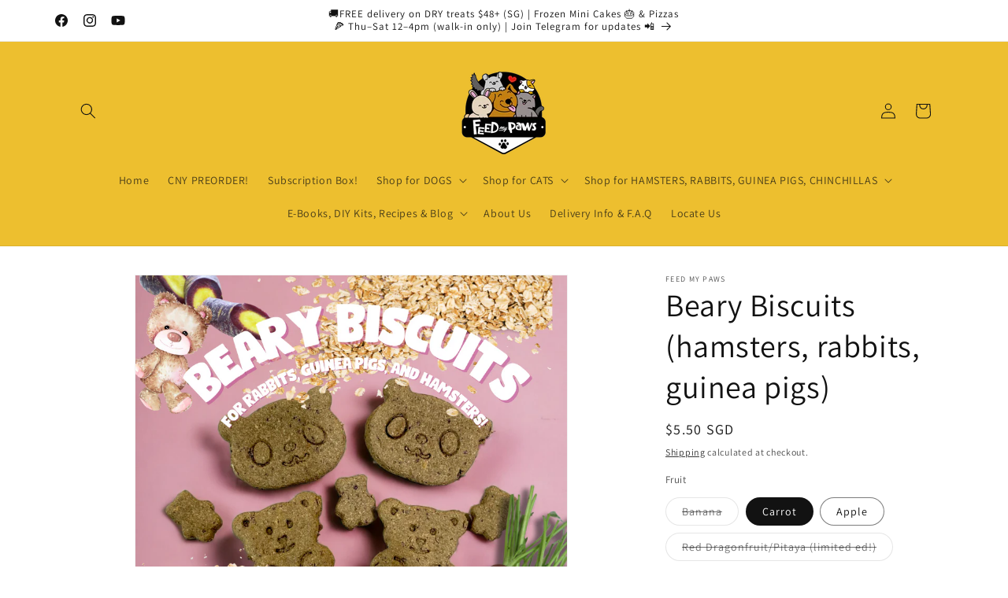

--- FILE ---
content_type: text/javascript; charset=utf-8
request_url: https://www.feedmypaws.com/products/beary-biscuits-hamsters-rabbits-guinea-pigs.js
body_size: 1385
content:
{"id":4658458689590,"title":"Beary Biscuits (hamsters, rabbits, guinea pigs)","handle":"beary-biscuits-hamsters-rabbits-guinea-pigs","description":"\u003cp\u003e------------------------------\u003cbr\u003e\u003cbr\u003e\u003cbr\u003e\u003cspan style=\"text-decoration: underline;\"\u003e\u003cstrong\u003eDESCRIPTION:\u003c\/strong\u003e\u003c\/span\u003e\u003cbr\u003e\u003c\/p\u003e\n\u003cul\u003e\n\u003cli\u003eIf your little one is a \u003cstrong\u003ebig fruit fan,\u003c\/strong\u003e this biscuit is for him\/her!\u003c\/li\u003e\n\u003c\/ul\u003e\n\u003cp\u003e\u003cspan style=\"text-decoration: underline;\"\u003e\u003cstrong\u003eSUITABLE FOR:\u003c\/strong\u003e\u003c\/span\u003e\u003cbr\u003e\u003c\/p\u003e\n\u003cul\u003e\n\u003cli\u003e\n\u003ca href=\"https:\/\/www.feedmypaws.com\/pages\/hamster-bakery-singapore-handmade-birthday-cake-treats-snacks-chews\" target=\"_blank\"\u003eHamsters\u003c\/a\u003e, \u003ca href=\"https:\/\/www.feedmypaws.com\/pages\/rabbit-bakery-singapore-handmade-birthday-cake-treats-herb-mix-cookie\" target=\"_blank\"\u003eRabbits\u003c\/a\u003e, \u003ca href=\"https:\/\/www.feedmypaws.com\/pages\/guinea-pig-bakery-singapore-handmade-birthday-treats-snacks-cake\" target=\"_blank\"\u003eGuinea Pigs\u003c\/a\u003e\n\u003c\/li\u003e\n\u003c\/ul\u003e\n\u003cp\u003e\u003cbr\u003e\u003cspan style=\"text-decoration: underline;\"\u003e\u003cstrong\u003eDIRECTIONS\u003c\/strong\u003e\u003c\/span\u003e\u003cbr\u003e\u003c\/p\u003e\n\u003cul\u003e\n\u003cli\u003e1 piece per day\u003c\/li\u003e\n\u003c\/ul\u003e\n\u003cp\u003e\u003cbr\u003e\u003cspan style=\"text-decoration: underline;\"\u003e\u003cstrong\u003eFULL INGREDIENTS LIST\u003c\/strong\u003e\u003c\/span\u003e\u003cbr\u003e\u003c\/p\u003e\n\u003cul\u003e\n\u003cli\u003eOrganic oat, fresh fruit\u003c\/li\u003e\n\u003cli\u003e\u003cstrong\u003eNo hidden Ingredients\u003c\/strong\u003e\u003c\/li\u003e\n\u003c\/ul\u003e\n\u003cp\u003e\u003cbr\u003e------------------------------\u003cbr\u003e\u003cbr\u003e\u003cspan style=\"text-decoration: underline;\" data-mce-style=\"text-decoration: underline;\"\u003e\u003cstrong\u003eABOUT OUR HANDMADE TREATS\u003c\/strong\u003e\u003c\/span\u003e\u003cbr\u003e\u003c\/p\u003e\n\u003cul\u003e\n\u003cli\u003eUnlike commercial brands, our handmade pet treats for rabbits, guinea pigs, hamsters, and chinchillas, have a shorter shelf life as they\u003cstrong\u003e DO NOT contain any preservatives. \u003c\/strong\u003e\n\u003c\/li\u003e\n\u003cli\u003eYou'll be feeding the freshest, healthiest treats to your furkids! :)\u003c\/li\u003e\n\u003cli\u003eAll The Tiny Life (by Feed My Paws) pet treats are \u003cstrong\u003ehandmade in Singapore in our AVS-approved kitchen.\u003c\/strong\u003e\n\u003c\/li\u003e\n\u003c\/ul\u003e","published_at":"2020-07-16T21:25:13+08:00","created_at":"2020-07-16T21:25:13+08:00","vendor":"Feed My Paws","type":"","tags":["drytreat","Hamster","Small Animal"],"price":550,"price_min":550,"price_max":550,"available":true,"price_varies":false,"compare_at_price":500,"compare_at_price_min":500,"compare_at_price_max":500,"compare_at_price_varies":false,"variants":[{"id":32532432650294,"title":"Banana","option1":"Banana","option2":null,"option3":null,"sku":"","requires_shipping":true,"taxable":false,"featured_image":null,"available":false,"name":"Beary Biscuits (hamsters, rabbits, guinea pigs) - Banana","public_title":"Banana","options":["Banana"],"price":550,"weight":10,"compare_at_price":500,"inventory_quantity":0,"inventory_management":"shopify","inventory_policy":"deny","barcode":"","requires_selling_plan":false,"selling_plan_allocations":[]},{"id":32532432683062,"title":"Carrot","option1":"Carrot","option2":null,"option3":null,"sku":"","requires_shipping":true,"taxable":false,"featured_image":null,"available":true,"name":"Beary Biscuits (hamsters, rabbits, guinea pigs) - Carrot","public_title":"Carrot","options":["Carrot"],"price":550,"weight":10,"compare_at_price":500,"inventory_quantity":3,"inventory_management":"shopify","inventory_policy":"deny","barcode":"","requires_selling_plan":false,"selling_plan_allocations":[]},{"id":32532432715830,"title":"Apple","option1":"Apple","option2":null,"option3":null,"sku":"","requires_shipping":true,"taxable":false,"featured_image":null,"available":true,"name":"Beary Biscuits (hamsters, rabbits, guinea pigs) - Apple","public_title":"Apple","options":["Apple"],"price":550,"weight":10,"compare_at_price":500,"inventory_quantity":-6,"inventory_management":"shopify","inventory_policy":"continue","barcode":"","requires_selling_plan":false,"selling_plan_allocations":[]},{"id":48782541619473,"title":"Red Dragonfruit\/Pitaya (limited ed!)","option1":"Red Dragonfruit\/Pitaya (limited ed!)","option2":null,"option3":null,"sku":"","requires_shipping":true,"taxable":false,"featured_image":null,"available":false,"name":"Beary Biscuits (hamsters, rabbits, guinea pigs) - Red Dragonfruit\/Pitaya (limited ed!)","public_title":"Red Dragonfruit\/Pitaya (limited ed!)","options":["Red Dragonfruit\/Pitaya (limited ed!)"],"price":550,"weight":10,"compare_at_price":500,"inventory_quantity":0,"inventory_management":"shopify","inventory_policy":"deny","barcode":"","requires_selling_plan":false,"selling_plan_allocations":[]}],"images":["\/\/cdn.shopify.com\/s\/files\/1\/0794\/5279\/files\/IMG-3519.png?v=1700234530","\/\/cdn.shopify.com\/s\/files\/1\/0794\/5279\/products\/20200704_133245.jpg?v=1700234530","\/\/cdn.shopify.com\/s\/files\/1\/0794\/5279\/products\/IMG-20200708-WA0007.jpg?v=1700234530"],"featured_image":"\/\/cdn.shopify.com\/s\/files\/1\/0794\/5279\/files\/IMG-3519.png?v=1700234530","options":[{"name":"Fruit","position":1,"values":["Banana","Carrot","Apple","Red Dragonfruit\/Pitaya (limited ed!)"]}],"url":"\/products\/beary-biscuits-hamsters-rabbits-guinea-pigs","media":[{"alt":null,"id":36455534756113,"position":1,"preview_image":{"aspect_ratio":1.0,"height":1000,"width":1000,"src":"https:\/\/cdn.shopify.com\/s\/files\/1\/0794\/5279\/files\/IMG-3519.png?v=1700234530"},"aspect_ratio":1.0,"height":1000,"media_type":"image","src":"https:\/\/cdn.shopify.com\/s\/files\/1\/0794\/5279\/files\/IMG-3519.png?v=1700234530","width":1000},{"alt":"singapore rabbit with our beary biscuits treats for hamster rabbits and guinea pigs","id":8912536010806,"position":2,"preview_image":{"aspect_ratio":1.0,"height":3024,"width":3024,"src":"https:\/\/cdn.shopify.com\/s\/files\/1\/0794\/5279\/products\/20200704_133245.jpg?v=1700234530"},"aspect_ratio":1.0,"height":3024,"media_type":"image","src":"https:\/\/cdn.shopify.com\/s\/files\/1\/0794\/5279\/products\/20200704_133245.jpg?v=1700234530","width":3024},{"alt":"cute hamster with our beary biscuits treats for hamster rabbits and guinea pigs in singapore","id":8912976281654,"position":3,"preview_image":{"aspect_ratio":0.75,"height":1600,"width":1200,"src":"https:\/\/cdn.shopify.com\/s\/files\/1\/0794\/5279\/products\/IMG-20200708-WA0007.jpg?v=1700234530"},"aspect_ratio":0.75,"height":1600,"media_type":"image","src":"https:\/\/cdn.shopify.com\/s\/files\/1\/0794\/5279\/products\/IMG-20200708-WA0007.jpg?v=1700234530","width":1200}],"requires_selling_plan":false,"selling_plan_groups":[]}